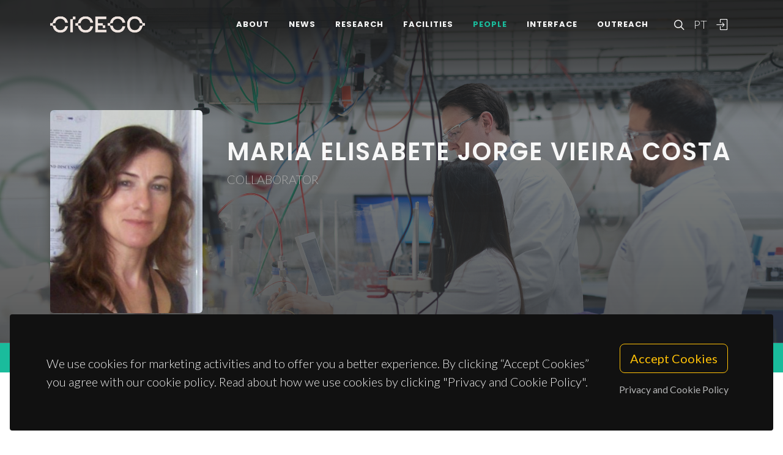

--- FILE ---
content_type: text/html; charset=UTF-8
request_url: https://www.ciceco.ua.pt/?tabela=pessoaldetail&menu=224&language=eng&user=455
body_size: 83104
content:
<!DOCTYPE html PUBLIC "-//W3C//DTD XHTML 1.0 Transitional//EN" "http://www.w3.org/TR/xhtml1/DTD/xhtml1-transitional.dtd">
<html lang="en" xmlns="http://www.w3.org/1999/xhtml">
<head>
	<meta http-equiv="X-UA-Compatible" content="IE=9">
	<meta content="text/html; charset=iso-8859-1" http-equiv="Content-Type"/>
	<title>CICECO » Maria Elisabete Jorge Vieira Costa</title>
	<meta name="keywords" content="CICECO, Aveiro Institute of Materials, research center, associated laboratory, materials science, nanotechnology, sustainable materials, circular economy, biomaterials, energy materials, photonic materials, nanocomposites, materials engineering, University of Aveiro"/>
	<meta name="description" content="Chemical synthesis of nano- and micro-sized powder particles (oxides or precursors, calcium fosfate) for advanced applications (electronic and biomedical applic"/>
	<meta name="author" content="CICECO"/>
	<meta name="publisher" content="CICECO"/>
	<meta property="og:title" content="CICECO » Maria Elisabete Jorge Vieira Costa"/>
	<meta property="og:type" content="profile"/>
	<meta property="article:author" content="CICECO"/>
	<meta property="article:publisher" content="CICECO"/>
	<meta property="og:url" content="https://www.ciceco.ua.pt/?tabela=pessoaldetail&menu=224&language=eng&user=455"/>
	<meta property="fb:app_id" content="1355710464528251"/>
	<link rel='image_src' href="https://www.ciceco.ua.pt/images/croped/47.image.jpg">
	<meta property="og:image" content="https://www.ciceco.ua.pt/images/croped/47.image.jpg"/>
	<meta property="og:site_name" content="CICECO"/>
	<meta property="og:description" content="Chemical synthesis of nano- and micro-sized powder particles (oxides or precursors, calcium fosfate) for advanced applications (electronic and biomedical applic"/>
	<meta property="twitter:card" content="summary_large_image">
	<meta property="twitter:url" content="https://www.ciceco.ua.pt/?tabela=pessoaldetail&menu=224&language=eng&user=455">
	<meta property="twitter:title" content="CICECO » Maria Elisabete Jorge Vieira Costa">
	<meta property="twitter:description" content="Chemical synthesis of nano- and micro-sized powder particles (oxides or precursors, calcium fosfate) for advanced applications (electronic and biomedical applic">
	<meta property="twitter:image" content="https://www.ciceco.ua.pt/images/croped/47.image.jpg">

    <link rel="apple-touch-icon" sizes="180x180" href="/images/_main/base/apple-touch-icon.png">
    <link rel="icon" type="image/png" sizes="32x32" href="/images/_main/base/favicon-32x32.png">
    <link rel="icon" type="image/png" sizes="16x16" href="/images/_main/base/favicon-16x16.png">
    <link rel="manifest" href="/images/_main/base/site.webmanifest">
    <link rel="mask-icon" href="/images/_main/base/safari-pinned-tab.svg" color="#201f25">
    <link rel="shortcut icon" href="/images/_main/base/favicon.ico">
    <meta name="msapplication-TileColor" content="#201f25">
    <meta name="msapplication-config" content="/images/_main/base/browserconfig.xml">
    <meta name="theme-color" content="#ffffff">

	<meta name="apple-mobile-web-app-title" content="CICECO"/>
	<meta name="application-name" content="CICECO"/>


	<link href="https://fonts.googleapis.com/css?family=Lato:300,400,400i,700|Poppins:300,400,500,600,700|PT+Serif:400,400i&display=swap" rel="stylesheet" type="text/css"/>
	<link rel="stylesheet" href="css/bootstrap.css" type="text/css"/>
	<link rel="stylesheet" href="style.css" type="text/css"/>
	<link rel="stylesheet" href="css/swiper.css" type="text/css"/>
	<link rel="stylesheet" href="css/dark.css" type="text/css"/>
	<link rel="stylesheet" href="css/font-icons.css" type="text/css"/>
	<link rel="stylesheet" href="css/animate.css" type="text/css"/>
	<link rel="stylesheet" href="css/magnific-popup.css" type="text/css"/>
	<link rel="stylesheet" href="css/components/radio-checkbox.css" type="text/css"/>
	<link rel="stylesheet" href="css/components/bs-select.css" type="text/css"/>
	<link rel="stylesheet" href="css/components/bs-datatable.css" type="text/css"/>
	<link rel="stylesheet" href="css/swiper.css" type="text/css"/>
	<link rel="stylesheet" href="css/custom.css" type="text/css"/>
	<meta name="viewport" content="width=device-width, initial-scale=1"/>
    <!-- Google tag (gtag.js) -->
<script async src="https://www.googletagmanager.com/gtag/js?id=G-C0D9P4XPSP"></script>
<script>
    window.dataLayer = window.dataLayer || [];
    function gtag(){dataLayer.push(arguments);}
    gtag('js', new Date());

    gtag('config', 'G-C0D9P4XPSP');
</script>


    
    
</head>

<body class="stretched page-transition" data-loader="2" data-animation-in="fadeIn" data-speed-in="800" data-animation-out="fadeOut" data-speed-out="400">
<div id="wrapper" class="clearfix">
    <header id="header" class="transparent-header dark header-size-custom" data-mobile-sticky="true">
	<div id="header-wrap">
		<div class="container">
			<div class="header-row">
				<div id="logo">
					<a href="?language=eng" class="standard-logo" data-dark-logo="images/logo-dark.png"><img src="images/logo.png" alt="CICECO Logo"></a>
					<a href="?language=eng" class="retina-logo" data-dark-logo="images/logo-dark@2x.png"><img src="images/logo@2x.png" alt="CICECO Logo"></a>
				</div>
				<div class="header-misc d-lg-flex">
					<div id="top-search" class="header-misc-icon">
						<a href="#" id="top-search-trigger"><i class="icon-line-search"></i><i class="icon-line-cross"></i></a>
					</div>

					<div id="language" class="header-misc-icon fw-light d-none d-sm-block">
                        <a href="?tabela=pessoaldetail&menu=224&language=pt&user=455"  id="top-language-trigger">PT</a>					</div>
					<div class="header-misc-icon d-none d-sm-block">
                        							<a href="?tabela=loginpage&language=eng"><i class="icon-line2-login"></i></a>
                            					</div>
				</div>


                <div id="primary-menu-trigger">
                    <svg class="svg-trigger" viewBox="0 0 100 100">
                        <path d="m 30,33 h 40 c 3.722839,0 7.5,3.126468 7.5,8.578427 0,5.451959 -2.727029,8.421573 -7.5,8.421573 h -20"></path>
                        <path d="m 30,50 h 40"></path>
                        <path d="m 70,67 h -40 c 0,0 -7.5,-0.802118 -7.5,-8.365747 0,-7.563629 7.5,-8.634253 7.5,-8.634253 h 20"></path>
                    </svg>
                </div>


				<!-- Primary Navigation ============================================= -->
				<nav class="primary-menu">
					<ul class="menu-container">
                        								<li class="menu-item ">
                                    										<a href="?tabela=geral&menu=196&language=eng" class="menu-link">About</a>
                                    									<ul class="sub-menu-container">
                                        											<li class="menu-item">
												<a class="menu-link  "  href="?menu=196&language=eng&tabela=geral">Overview</a>
											</li>
                                            											<li class="menu-item">
												<a class="menu-link  "  href="?menu=198&language=eng&tabela=geral">Organisational Structure</a>
											</li>
                                            											<li class="menu-item">
												<a class="menu-link  "  href="?menu=197&language=eng&tabela=geral">Facts and Figures</a>
											</li>
                                            											<li class="menu-item">
												<a class="menu-link  "  href="?menu=652&language=eng&tabela=geral">Institutional Identity</a>
											</li>
                                            											<li class="menu-item">
												<a class="menu-link  "  href="?menu=600&language=eng&tabela=geral">Join us</a>
											</li>
                                            											<li class="menu-item">
												<a class="menu-link  "  href="?menu=201&language=eng&tabela=geral">Contacts and Location</a>
											</li>
                                            									</ul>
								</li>
                                								<li class="menu-item ">
                                    										<a href="?tabela=noticias&menu=255&language=eng" class="menu-link">News</a>
                                    									<ul class="sub-menu-container">
                                        											<li class="menu-item">
												<a class="menu-link  "  href="?menu=255&language=eng&tabela=noticias">News and Events</a>
											</li>
                                            									</ul>
								</li>
                                								<li class="menu-item ">
                                    										<a href="?tabela=geral&menu=204&language=eng" class="menu-link">Research</a>
                                    									<ul class="sub-menu-container">
                                        											<li class="menu-item">
												<a class="menu-link  "  href="?menu=204&language=eng&tabela=geral">Overview</a>
											</li>
                                            											<li class="menu-item">
												<a class="menu-link  "  href="?menu=622&language=eng&tabela=geral">Spotlight</a>
											</li>
                                            											<li class="menu-item">
												<a class="menu-link  "  href="?menu=208&language=eng&tabela=projectos">Projects</a>
											</li>
                                            											<li class="menu-item">
												<a class="menu-link  "  href="?menu=211&language=eng&tabela=publications&type=J">Publications</a>
											</li>
                                            									</ul>
								</li>
                                								<li class="menu-item ">
                                    										<a href="?tabela=geral&menu=228&language=eng" class="menu-link">Facilities</a>
                                    									<ul class="sub-menu-container">
                                        											<li class="menu-item">
												<a class="menu-link  "  href="?menu=228&language=eng&tabela=geral">Overview</a>
											</li>
                                            											<li class="menu-item">
												<a class="menu-link  "  href="?menu=519&language=eng&tabela=geral">Core Facilities</a>
											</li>
                                            											<li class="menu-item">
												<a class="menu-link  "  href="?menu=640&language=eng&tabela=geral">Advanced Facilities</a>
											</li>
                                            									</ul>
								</li>
                                								<li class="menu-item current">
                                    										<a href="?tabela=membros&menu=219&language=eng" class="menu-link">People</a>
                                    									<ul class="sub-menu-container">
                                        											<li class="menu-item">
												<a class="menu-link  "  href="?menu=219&language=eng&tabela=membros">Mosaic</a>
											</li>
                                            											<li class="menu-item">
												<a class="menu-link  "  href="?menu=218&language=eng&tabela=membros">List</a>
											</li>
                                            											<li class="menu-item">
												<a class="menu-link  "  href="?menu=643&language=eng&tabela=geral">Honorary Members</a>
											</li>
                                            											<li class="menu-item">
												<a class="menu-link  "  href="?menu=665&language=eng&tabela=geral">Alumni</a>
											</li>
                                            									</ul>
								</li>
                                								<li class="menu-item ">
                                    										<a href="?tabela=geral&menu=233&language=eng" class="menu-link">Interface</a>
                                    									<ul class="sub-menu-container">
                                        											<li class="menu-item">
												<a class="menu-link  "  href="?menu=233&language=eng&tabela=geral">Overview</a>
											</li>
                                            											<li class="menu-item">
												<a class="menu-link  "  href="?menu=239&language=eng&tabela=patentes">Patents</a>
											</li>
                                            											<li class="menu-item">
												<a class="menu-link  "  href="?menu=244&language=eng&tabela=geral">Spin-off Companies</a>
											</li>
                                            									</ul>
								</li>
                                								<li class="menu-item ">
                                    										<a href="?tabela=geral&menu=659&language=eng" class="menu-link">Outreach</a>
                                    									<ul class="sub-menu-container">
                                        											<li class="menu-item">
												<a class="menu-link  "  href="?menu=659&language=eng&tabela=geral">Overview</a>
											</li>
                                            											<li class="menu-item">
												<a class="menu-link  "  href="?menu=252&language=eng&tabela=geral">Activities and Initiatives</a>
											</li>
                                            									</ul>
								</li>
                                
						<li class="menu-item d-block d-sm-none">
                            <a class="menu-link" href="?tabela=pessoaldetail&menu=224&language=pt&user=455"  id="top-language-trigger">Português</a>						</li>

						<li class="menu-item d-block d-sm-none">
                            	                            <a class="menu-link" href="?tabela=loginpage&language=eng"><div>
			                            Login			                            </i>
		                            </div></a>
													</li>

					</ul>
				</nav>
				<form class="top-search-form" action="http://www.google.com/search" method="get">
					<input type="hidden" name="q" value="site:https://www.ciceco.ua.pt/">
					<input type="text" name="q" class="form-control" value="" placeholder="
					Type &amp; Hit Enter..					" autocomplete="off">
				</form>
			</div>
		</div>
	</div>
	<div class="header-wrap-clone"></div>
</header>
    
<section id="page-title" class="page-title-parallax include-header dark pb-0 mb-0" style="background-image: linear-gradient(to bottom, rgba(30, 30, 30, 0.95) 10%, rgba(51, 51, 51, 0.6) 33%, rgba(51, 51, 51, 0.8) 80%), url(' images/_main/people/back4.jpg');  padding: 120px 0; " data-bottom-top="background-position:0px 300px;" data-top-bottom="background-position:0px -300px;">
	<div class="container clearfix">
		<div class="row gutter-40 col-mb-40 pt-0 mb-5">
			<div class="col-lg-9 col-md-8 profile-title-parallax order-md-last pt-md-3 pt-lg-3 pt-xl-5 pb-3 mt-0">
                					<div class="col-6 col-sm-6 col-lg-3 col-md-4 mt-0 mx-auto d-block d-md-none mb-3">
						<img src="images/croped/47.image.jpg" class="rounded w-100">
                        					</div>
                    				<h1 class="text-uppercase">Maria Elisabete Jorge Vieira Costa</h1>
				<span class="text-uppercase">Collaborator</span>
                			</div>
            				<div class="col-6 col-sm-6 col-lg-3 col-md-4 mt-0 mx-auto d-none d-md-block ">
					<img src="images/croped/47.image.jpg" class="rounded w-100">
                    				</div>
                		</div>
	</div>
</section>




<section id="content">
	<div id="page-menu">
		<div id="page-menu-wrap">
			<div class="container">
				<div class="page-menu-row">
					<div class="page-menu-title"></div>
					<nav class="page-menu-nav one-page-menu" data-offset="100">
						<ul class="page-menu-container">
                            									<li class="page-menu-item"><a href="#" data-href="#menu192" ><div>Scientific Interests</div></a></li>
                                    									<li class="page-menu-item"><a href="#" data-href="#menu193" ><div>Present projects</div></a></li>
                                    									<li class="page-menu-item"><a href="#" data-href="#menu194" ><div>Selected Publications (2008/2017)</div></a></li>
                                    									<li class="page-menu-item"><a href="#" data-href="#menu191" ><div>Short CV</div></a></li>
                                    								<li class="page-menu-item"><a href="#" data-href="#supervisions_section" ><div>Supervisions</div></a></li>
                                                            								<li class="page-menu-item"><a href="#" data-href="#projects_section" ><div>Projects</div></a></li>
                                
                            
								<li class="page-menu-item"><a href="#" data-href="#publications_section" ><div>Publications</div></a></li>
                                
                            
						</ul>
					</nav>
					<div id="page-menu-trigger"><i class="icon-reorder"></i></div>
				</div>
			</div>
		</div>
	</div>




	<div class="content-wrap">
		<div class="container clearfix">
			<div class="row gutter-40 col-mb-40">

				<div class="sidebar col-lg-3 pt-3">
					<div class="sidebar-widgets-wrap ">
						<div class="widget clearfix px-3">
							<h4 class="mb-1 mb-lg-3">Contact</h4>

							<ul class="iconlist mb-0">
								<li title="Email">
                                     <i class="icon-line-mail"></i>
										<a href="mailto:elisabete.costa@ua.pt" class="stretched-link">elisabete.costa@ua.pt</a> 								</li>
                                									<li title="Phone">
										<i class="icon-line-phone"></i><a href="tel:234 370 354" class="stretched-link">234 370 354</a>
									</li> 								<li title="Extension">
									<i class="icon-line-phone-forwarded"></i><a href="tel:22 921" class="stretched-link">22 921</a>
									</li>							</ul>
						</div>

						<div class="widget clearfix  px-3">
							<h4 class="mb-1 mb-lg-3">Department</h4>
							<ul class="iconlist mb-0">
                                									<li title="Department "><i class="icon-building1"></i>Materials and Ceramic Engineering</li> 									<li title="Room "><i class="icon-line-map-pin"></i>9.2.22</li> 
							</ul>
						</div>

                        
                        
							<div class="widget clearfix  px-3">
								<h4 class="mb-1 mb-lg-3">Research</h4>
								<ul class="iconlist mb-0">
                                                                        										<li title="Research Group "><i class="icon-line-users"></i>											<a href="http://www.ciceco.ua.pt/group2" class="stretched-link">G2 - Photonic, Electronic and Magnetic Materials<br></a>
										</li>                                     										<li title="Research Line "><i class="icon-line-layers"></i><br>											<a href="http://www.ciceco.ua.pt/line3" class="stretched-link">L1 - Digitization<br>L3 - Sustainability<br></a>
										</li> 

								</ul>
							</div>

                            
                        
							<div class="widget clearfix  px-3">
								<h4 class="mb-1 mb-lg-3">
                                    Links
								</h4>
								<div class="d-flex flex-wrap">

                                    
                                    										<div class="mb-1 me-1" title="ORCID">
											<a target="_blank" href="http://orcid.org/0000-0001-7803-6212">
												<img class="icon" src="images/_icons/ORCID_iD.svg"></a>
										</div>
                                                                            										<div class="mb-1 me-1" title="Scopus">
											<a target="_blank" href="https://www.scopus.com/authid/detail.uri?authorId=55357440000">
												<img class="icon" src="images/_icons/scopus_logo.png"></a>
										</div>
                                                                            										<div class="mb-1 me-1" title="Publons">
                                            											<a target="_blank" href="http://publons.com/a/1386749/">													<img class="icon" src="images/_icons/publons_logo.svg"></a>
										</div>
                                                                            										<div class="mb-1 me-1" title="Ciencia Vitae">
											<a target="_blank" href="https://www.cienciavitae.pt/portal/A915-04EB-8407">
												<img class="icon" src="images/_icons/cienciavitae_logo.svg"></a>
										</div>
                                        
                                                                        										<div class="mb-1 me-1" title="Research Gate">
											<a target="_blank" href="https://www.researchgate.net/profile/Maria_Costa9/">
												<img class="icon" src="images/_icons/researchgate_logo.svg"></a>
										</div>
                                                                                                                                                                                        
								</div>
							</div>
                                                
					</div>


					<div class="divider d-lg-block"></div>
				</div>
				<div class="postcontent order-lg-first col-lg-9">

					<div class="single-post mb-0">
						<div class="clearfix">

                                                        




		<div id="menu192" class="entry-content">
			<div class="mb-6 pt-3 ">
				<div class="heading-block border-bottom-0 mb-3">
                                        <h4>Scientific Interests</h4>				</div>
			<div>

                    <p class="MsoNormal" style="margin: 0cm 0cm 0pt;">Chemical synthesis of nano- and micro-sized powder particles (oxides or precursors, calcium fosfate) for advanced applications (electronic and biomedical applications).</p>
<p class="MsoNormal" style="margin: 0cm 0cm 0pt;"><br />Preparation and characterization of porous scaffolds (ceramic, polymer and composites) for tissue engineering.</p>
<p class="MsoNormal" style="margin: 0cm 0cm 0pt;"> </p>
<p class="MsoNormal" style="margin: 0cm 0cm 0pt;">Processing of nanostructured calcium phosphate particles for controlled drug delivery.<br /><br />Preparation and characterization of ferroelectric thin films using chemical solution deposition methods.</p>
<p class="MsoNormal" style="margin: 0cm 0cm 0pt;"> </p>
<p class="MsoNormal" style="margin: 0cm 0cm 0pt;">Semi-conductor oxide thick films for gas sensing<br /><br />Growth and characterization of ferroelectric single crystals.<br /><br />Preparation and characterization of piezo and ferroelectric bulk ceramics for high temperature transducers. <br /><br />Investigation of dielectric, piezoelectric and ferroelectric properties of materials.</p>				</div>
                

			</div>
		</div>

        
		<div id="menu193" class="entry-content">
			<div class="mb-6 pt-3 ">
				<div class="heading-block border-bottom-0 mb-3">
                                        <h4>Present projects</h4>				</div>
			<div>

                    <p class="MsoNormal" style="text-indent: -17.5pt; margin: 0cm 0cm 0pt 17.5pt; mso-list: l1 level1 lfo2;">·      1- Eucermat</p>
<p class="MsoNormal" style="text-indent: -17.5pt; margin: 0cm 0cm 0pt 17.5pt; mso-list: l1 level1 lfo2;">       (European Ceramics Materials) Strategic Partnership</p>
<p class="MsoNormal" style="margin: 0cm 0cm 0pt;"> </p>
<p class="MsoNormal" style="margin: 0cm 0cm 0pt;">       2-Proteus- Produtos e Tecnologias para o Sector do Eucalyptus Globulus (POCI-01-0247-    FEDER-017729).</p>
<p class="MsoNormal" style="margin: 0cm 0cm 0pt;"> </p>
<p class="MsoNormal" style="margin: 0cm 0cm 0pt;">       3-Newgen- COST Action MP 1301 – "New Generation Biomimetic and Customized Implants  for Bone Engineering" </p>
<p class="MsoNormal" style="line-height: 120%; text-indent: -18pt; margin: 0cm 0cm 0pt 18pt; mso-list: l0 level1 lfo1; tab-stops: 18.0pt;"> </p>
<p class="MsoNormal" style="line-height: 120%; text-indent: -18pt; margin: 0cm 0cm 0pt 18pt; mso-list: l0 level1 lfo1; tab-stops: 18.0pt;">       4-Revidry</p>				</div>
                

			</div>
		</div>

        
		<div id="menu194" class="entry-content">
			<div class="mb-6 pt-3 ">
				<div class="heading-block border-bottom-0 mb-3">
                                        <h4>Selected Publications (2008/2017)</h4>				</div>
			<div>

                    <p>C. Santos,  P. Gomes, J. A. Duarte,M.M. Almeida, <a title="Find more records by this author" href="http://apps.webofknowledge.com/OneClickSearch.do?product=UA&search_mode=OneClickSearch&excludeEventConfig=ExcludeIfFromFullRecPage&SID=V1ittZ2UyeD43QrGKov&field=AU&value=Almeida,%20MM">Almeida, MM</a>, M.E.V. Costa, M.H. Fernandes, Development of hydroxyapatite nanoparticles loaded with folic acid to induce osteoblastic differentiation, International Journal of Pharmaceutics, 516 (2017) 185-195.DOI: 10.1016/j.ijpharm.2016.11.035</p>
<p>  </p>
<p>A. Mahajan, R. Pinho<sub>,  </sub>M. Dolhen, M. E. V. Costa, P. M. Vilarinho, Unleashing the full sustainable potential of thick films of lead free Potassium Sodium Niobate (K<sub>0.5</sub>Na<sub>0.5</sub>NbO<sub>3</sub>) byaqueous Electrophoretic Deposition, <em>Langmuir</em> 32(2016) 5241−5249. DOI: 10.1021/acs.langmuir.6b00669A.</p>
<p>Rafiq, M. E. V Costa, P. M Vilarinho, Pairing high  piezoelectric coeficiente d33 with high Curie temperature, <em>ACS Applied Materials & Interfaces</em>, 8 (2016) 33755-33764  DOI: 10.1021/acsami.6b08199</p>
<p>M. Kamali, T. Gameiro, M.E. Costa, I. Capela, Anaerobic Digestion of Pulp and Paper Mill Wastes - An Overview of the Developments and Improvement Opportunities, <a href="http://www.journals.elsevier.com/ecotoxicology-and-environmental-safety/"><em>Chemical</em></a><em> Engineering Journal</em>, 298 (2016) 162–182. <a href="http://dx.doi.org/10.1016/j.cej.2016.03.119" target="doilink">DOI:10.1016/j.cej.2016.03.119</a></p>
<p> C. Santos, M. M. Almeida, M. E. Costa, Morphological Evolution of Hydroxyapatite Particles in the Presence of Different Citrate:Calcium Ratios, <em>Crystal Growth & Design,</em>15 (2015) 4417−4426. DOI: 10.1021/acs.cgd.5b00737</p>
<p> C. Santos, P. S. Gomes, M. M. Almeida, M.-G. Willinger, R.-P. Franke, M. H. Fernandes, M. E. V. Costa, Gold dotted hydroxyapatite nanoparticles as multifunctional platforms for medical applications, <em>RSC Advances</em>, 5(85),(2015)69184-69195.DOI: 10.1039/C5RA11978B</p>
<p>M. A. Rafiq, A. Tkach, M. E. V. Costa, P. M. Vilarinho, Defects and charge transport in Mn-doped K<sub>0.5</sub>Na<sub>0.5</sub>NbO<sub>3</sub> ceramics, <em>Physical Chemistry Chemical Physics</em>, 17 (2015) 24403-24411. DOI: 10.1039/C5CP02883C</p>
<p>Muhammad Asif Rafiq, Maria Elisabete Costa, <a href="http://pubs.acs.org/action/doSearch?ContribStored=Tkach%2C+A">Alexander Tkach</a> <strong>,</strong><strong> </strong>Paula Maria Vilarinho, Impedance analysis and conduction mechanisms of lead free potassium sodium niobate (KNN) single crystals and polycrystals: a comparison study, <em>Crystal Growth & Design, 15,1289−1294, 2015.</em> (DOI: 10.1039/C4RA11058G).</p>
<p>Morgane Dolhen, Amit Mahajan, Rui Pinho, M. Elisabete Costa, Gilles Trolliard, Paula M. Vilarinho, Sodium Potassium Niobate (K<sub>0.5</sub>Na<sub>0.5</sub>NbO<sub>3</sub>, KNN) thick films by Electrophoretic Deposition, <em>RCS Advances</em>, 5(6), (2015)4698-4706. <strong>DOI:</strong> 10.1039/c4ra11058g</p>
<p>J. Costa-Rodrigues, A. Silva, C. Santos, M. M. Almeida, M. E. V. Costa and M. H. Fernandes, Complex Effect of Hydroxyapatite Nanoparticles on the Differentiation and Functional Activity of Human Pre-Osteoclastic Cells, <em>Journal of Biomedical Nanotechnology</em>, 10 (2014) 1–11.<strong>DOI:</strong> 10.1166/jbn.2014.1873</p>
<p>A. Rafiq, P. Supancic, <strong>M.E.V. Costa</strong>, P. M. Vilarinho, M. Deluca, Precise determination of phonon constants in lead-free monoclinic (K0.5Na0.5)NbO3  single crystals , <em>Applied Physics Letters</em>, 104 (2014) 011902-1-2.</p>
<p>M. A. Rafiq,<strong>M. E. Costa</strong>,<sub>,</sub>P. M. Vilarinho , Establishing the domain structure of (K0.5Na0.5)NbO3 (KNN) single crystals by piezoforce-response microscopy, <em>Science of Advanced Materials</em>, 6 (2014).426-433.</p>
<p>C. Santos, P.S. Gomes, J.A. Duarte, R.P. Franke, M. M. Almeida, <strong>M. E. V. Costa</strong> and M.H. Fernandes, Relevance of the sterilization-induced effects on the properties of different hydroxyapatite nanoparticles and assessment of the osteoblastic cell response, Journal of the Royal Society Interface, 9 (2012) 3397-3410.</p>
<p>S. Jin, I.M.Miranda Salvado, <strong>M.E.V.Costa</strong>, Structure, dielectric and ferroelectric anisotropy of Sr<sub>2-x</sub>Ca<sub>x</sub>Bi<sub>4</sub>Ti<sub>5</sub>O<sub>18</sub> ceramics, Materials Research Bulletin, 46(2011) 432–437</p>
<p>S. <a href="http://apps.isiknowledge.com/OneClickSearch.do?product=UA&search_mode=OneClickSearch&db_id=&SID=X2GfnencjPDFLP5dMFF&field=AU&value=Zlotnik%20S&ut=000280471700018&pos=1">Zlotnik</a>, P.M. <a href="http://apps.isiknowledge.com/OneClickSearch.do?product=UA&search_mode=OneClickSearch&db_id=&SID=X2GfnencjPDFLP5dMFF&field=AU&value=Vilarinho%20PM&ut=000280471700018&pos=2">Vilarinho</a>, <strong>M.E.V. </strong><a href="http://apps.isiknowledge.com/OneClickSearch.do?product=UA&search_mode=OneClickSearch&db_id=&SID=X2GfnencjPDFLP5dMFF&field=AU&value=Costa%20MEV&ut=000280471700018&pos=3"><strong>Costa</strong></a>, J.A. <a href="http://apps.isiknowledge.com/OneClickSearch.do?product=UA&search_mode=OneClickSearch&db_id=&SID=X2GfnencjPDFLP5dMFF&field=AU&value=Moreira%20JA&ut=000280471700018&pos=4">Moreira,</a> A. <a href="http://apps.isiknowledge.com/OneClickSearch.do?product=UA&search_mode=OneClickSearch&db_id=&SID=X2GfnencjPDFLP5dMFF&field=AU&value=Almeida%20A&ut=000280471700018&pos=5">Almeida</a>, Growth of Incipient Ferroelectric KTaO3 Single Crystals by a Modified Self-Flux Solution Method, Crystal Growth & Design, 10 (2010) 3397-3404.</p>
<p>M. Martins, C.Santos, M.M.Almeida and <strong>M.E.V Costa</strong>, "Hydroxyapatite micro- and nanoparticles: nucleation and growth mechanisms in the presence of citrate species", J. Colloid and Interface Science, 318 (2008)210-216.</p>
<p>H. Amorín, A. L. Kholkin, <strong>M. E. V. Costa</strong>, "Templated Grain Growth of SrBi2Ta2O9 Ceramics: Mechanism of Texture Development", Materials Research Bulletin, 43(2008)1412-1419.</p>
<p><strong> </strong></p>
<p> </p>
<p> </p>
<p> </p>
<p> </p>
<p> </p>
<p> </p>
<p> </p>				</div>
                

			</div>
		</div>

        
		<div id="menu191" class="entry-content">
			<div class="mb-6 pt-3 ">
				<div class="heading-block border-bottom-0 mb-3">
                                        <h4>Short CV</h4>				</div>
			<div>

                    <p class="MsoNormal" style="MARGIN: 0cm 0cm 0pt">Since 1997: Professor Auxiliar, Department of Ceramic and Glass Engineering, U. Aveiro.</p>
<p class="MsoNormal" style="MARGIN: 0cm 0cm 0pt">1988-1997: Assistente, Department of Ceramic and Glass Engineering, U. Aveiro.</p>
<p class="MsoNormal" style="MARGIN: 0cm 0cm 0pt">1984-1988: Assistente Estagiária, Department of Ceramic and Glass Engineering, U. Aveiro.</p>
<p class="MsoNormal" style="MARGIN: 0cm 0cm 0pt">1980-1984: Assistente Estagiária, Department Chemical Engineering, U. Coimbra.</p>
<p class="MsoNormal" style="MARGIN: 0cm 0cm 0pt"> </p>				</div>
                

			</div>
		</div>

        


	<div class="entry-content pt-3 mb-3" id="supervisions_section">

        

		<div class="heading-block border-bottom-0 mb-3">
			<h4>
                Ongoing Supervisions				</h4>
		</div>


		<div class="owl-carousel team-carousel bottommargin carousel-widget" data-items-xs="2" data-items-sm="2" data-items-md="3" data-items-xl="4" data-margin="30" data-pagi="false" data-autoplay="5000" data-rewind="true">

				                <div class="oc-item">
		                <div class="team">
			                <div class="team-image">
				                <a href="?tabela=pessoaldetail&menu=221&language=eng&user=4785">
					                						                <img src="images/croped/foto_salvador_rea.jpeg" >
                                        				                </a>
			                </div>
			                <div class="portfolio-desc text-center pb-0">
				                <h4><a href="?tabela=pessoaldetail&menu=221&language=eng&user=4785" class="stretched-link">Salvador Oliver Rea López</a></h4><span><small>PhD Student</small></span>
			                </div>
		                </div>
	                </div>
	                		</div>
	</div>
    

	<div class="entry-content pt-3 mb-6" id="projects_section">
		<!--      
			<div class="edit-flash mb-2">
				<input class="bt-switch" type="checkbox" checked data-on-text="<i class='icon-line-eye'></i>" data-off-text="<i class='icon-line-eye-off'></i>" data-on-color="info2" checked>
			</div>
            -->

		<div class="heading-block border-bottom-0 mb-3">
			<h4 class="mb-2">
                Projects			</h4>
		</div>

		<div class="tabs clearfix mb-5" id="tab-3">

			<div class="grid-filter-wrap ">
				<ul class="grid-filter_alt clearfix  mb-0 p-0">
					<li><a href="#tabs-activeproject">
                            Ongoing						</a>
					</li>
					<li><a href="#tabs-inactiveproject">
                            Completed						</a>
					</li>
				</ul>
			</div>

			<div class="tab-container">

				<div class="tab-content clearfix" id="tabs-activeproject">
					<div class="list-group list-group-flush">

                        					</div>
				</div>




				<div class="tab-content clearfix" id="tabs-inactiveproject">
					<div class="list-group list-group-flush">
                        		                        <a href="?tabela=projectosdetail&menu=208&language=eng&projectid=1324" class="list-group-item list-group-item-action">

	                        <div class="row">
		                        <div class="col">
                                    				                        <h4 class="mb-2">Additive Manufacturing for Smart Plastics (AM4SP)</h4>
                                        		                        </div>
                                	                        </div>

	                        <div class="row">
                                		                        <div class="col">
			                        <h5 class="mb-1">
				                        <span class="badge bg-secondary me-1 mb-1">Partner</span><span class="badge bg-secondary mb-1">Industry National</span>
			                        </h5>
			                        <small class="fw-light">The AM4SP project aims to plan, develop, demonstrate and validate a set of innovative and disruptive solutions conducive to obtaining an intelligent door panel, integrating customized components, and with ability to match the new demands of the automotive industry, using, from a technological point of view, AM technologies and, from the point of...</small>
		                        </div>
	                        </div>


                              </a>
                            		                        <a href="?tabela=projectosdetail&menu=208&language=eng&projectid=7" class="list-group-item list-group-item-action">

	                        <div class="row">
		                        <div class="col">
                                    				                        <h4 class="mb-2">Advanced nanostructured thermoelectric oxides for energy harvesting  - OxiTEEG (Programa Pessoa FCT/CAMPUSFRANCE)</h4>
                                        		                        </div>
                                	                        </div>

	                        <div class="row">
                                		                        <div class="col">
			                        <h5 class="mb-1">
				                        <span class="badge bg-secondary me-1 mb-1">Coordinator</span><span class="badge bg-secondary mb-1">Fundação para a Ciência e a Tecnologia</span>
			                        </h5>
			                        <small class="fw-light"></small>
		                        </div>
	                        </div>


                              </a>
                            		                        <a href="?tabela=projectosdetail&menu=208&language=eng&projectid=19" class="list-group-item list-group-item-action">

	                        <div class="row">
		                        <div class="col">
                                    				                        <h4 class="mb-2">Bi-layered perovskites for piezoelectric and memory applications (POCTI/CTM/35444/1999)</h4>
                                        		                        </div>
                                	                        </div>

	                        <div class="row">
                                		                        <div class="col">
			                        <h5 class="mb-1">
				                        <span class="badge bg-secondary me-1 mb-1">Coordinator</span><span class="badge bg-secondary mb-1">Fundação para a Ciência e a Tecnologia</span>
			                        </h5>
			                        <small class="fw-light">piezoelectrics sensors and actuators non-volatile memory fatigue </small>
		                        </div>
	                        </div>


                              </a>
                            		                        <a href="?tabela=projectosdetail&menu=208&language=eng&projectid=179" class="list-group-item list-group-item-action">

	                        <div class="row">
		                        <div class="col">
                                    				                        <h4 class="mb-2">Criando Vínculos e Abordagens Inovadoras para Promover o Ensino e a Aprendizagem dos Materiais - LINKINMAT (Projeto Ciencia Viva LINKINMAT)</h4>
                                        		                        </div>
                                	                        </div>

	                        <div class="row">
                                		                        <div class="col">
			                        <h5 class="mb-1">
				                        <span class="badge bg-secondary me-1 mb-1">Partner</span><span class="badge bg-secondary mb-1">Other National</span>
			                        </h5>
			                        <small class="fw-light">Projeto que visa criar uma geminação entre uma escola de Aveiro e a Universidade de Aveiro para criação de uma rede temática e desenvolvimento de atividades de ensino experimental, partilha de recursos e realização de ações de divulgação com vista a criar o gosto pelas ciências exatas e a engenharia. Estão previstas oficinas, cursos de formação ...</small>
		                        </div>
	                        </div>


                              </a>
                            		                        <a href="?tabela=projectosdetail&menu=208&language=eng&projectid=1101" class="list-group-item list-group-item-action">

	                        <div class="row">
		                        <div class="col">
                                    				                        <h4 class="mb-2">Desenvolvimento Sustentável de porcelânico técnico por via seca (ReviDry)</h4>
                                        		                        </div>
                                	                        </div>

	                        <div class="row">
                                		                        <div class="col">
			                        <h5 class="mb-1">
				                        <span class="badge bg-secondary me-1 mb-1">Partner</span><span class="badge bg-secondary mb-1">Industry National</span>
			                        </h5>
			                        <small class="fw-light">Desenvolver um novo processo de produção de pavimento e revestimento cerâmico em grés porcelânico, recorrendo ao método de preparação de pasta por via seca, tornando o processo ambientalmente mais sustentável é o objetivo deste projeto promovido pela Revigrés com o apoio do COMPETE 2020.</small>
		                        </div>
	                        </div>


                              </a>
                            		                        <a href="?tabela=projectosdetail&menu=208&language=eng&projectid=207" class="list-group-item list-group-item-action">

	                        <div class="row">
		                        <div class="col">
                                    				                        <h4 class="mb-2">Development of novel lead-free materials for piezoelectric energy harvesting (PTDC/CTM-CER/115085/2009)</h4>
                                        		                        </div>
                                	                        </div>

	                        <div class="row">
                                		                        <div class="col">
			                        <h5 class="mb-1">
				                        <span class="badge bg-secondary me-1 mb-1">Partner</span><span class="badge bg-secondary mb-1">Fundação para a Ciência e a Tecnologia</span>
			                        </h5>
			                        <small class="fw-light">piezoelectricity energy harvesting lead-free ceramics </small>
		                        </div>
	                        </div>


                              </a>
                            		                        <a href="?tabela=projectosdetail&menu=208&language=eng&projectid=1387" class="list-group-item list-group-item-action">

	                        <div class="row">
		                        <div class="col">
                                    				                        <h4 class="mb-2">Electric-Field Engineered Lattice Distortions (E-FiELD) for optoelectronic devices (E-FiELD)</h4>
                                        		                        </div>
                                	                        </div>

	                        <div class="row">
                                		                        <div class="col">
			                        <h5 class="mb-1">
				                        <span class="badge bg-secondary me-1 mb-1">Partner</span><span class="badge bg-secondary mb-1">Fundação para a Ciência e a Tecnologia</span>
			                        </h5>
			                        <small class="fw-light">strain-engineering    strongly correlated electron systems    charge and orbital orderings    electric-field tunable optoelectronic devices </small>
		                        </div>
	                        </div>


                              </a>
                            		                        <a href="?tabela=projectosdetail&menu=208&language=eng&projectid=592" class="list-group-item list-group-item-action">

	                        <div class="row">
		                        <div class="col">
                                    				                        <h4 class="mb-2">EUropean CERamic MATerials (EUCERMAT)</h4>
                                        		                        </div>
                                	                        </div>

	                        <div class="row">
                                		                        <div class="col">
			                        <h5 class="mb-1">
				                        <span class="badge bg-secondary me-1 mb-1">Partner</span><span class="badge bg-secondary mb-1">European Comission</span>
			                        </h5>
			                        <small class="fw-light">The European Ceramic Materials (EUCERMAT) project presents a three years programme aiming at creating blended mobility in Europe for students involved in a strategic partnership programme. Such programme implies a network of industrials functioning in close synergy with four universities (Universities of Darmstadt in Deutschland, Limerick in Ire...</small>
		                        </div>
	                        </div>


                              </a>
                            		                        <a href="?tabela=projectosdetail&menu=208&language=eng&projectid=414" class="list-group-item list-group-item-action">

	                        <div class="row">
		                        <div class="col">
                                    				                        <h4 class="mb-2">NEWGEN - New Generation Biomimetic and Customized Implants for Bone Engineering (NEWGEN)</h4>
                                        		                        </div>
                                	                        </div>

	                        <div class="row">
                                		                        <div class="col">
			                        <h5 class="mb-1">
				                        <span class="badge bg-secondary me-1 mb-1">Local Coordinator</span><span class="badge bg-secondary mb-1">European Comission</span>
			                        </h5>
			                        <small class="fw-light">This COST Action, NEWGEN, aims at creating the seed for the European research and industry collaboration, combining basic knowledge from academic laboratories, R&D centres, medical units from hospitals, and a significant number of companies.With a predicted ageing population and increasing expectations regarding quality o...</small>
		                        </div>
	                        </div>


                              </a>
                            		                        <a href="?tabela=projectosdetail&menu=208&language=eng&projectid=13" class="list-group-item list-group-item-action">

	                        <div class="row">
		                        <div class="col">
                                    				                        <h4 class="mb-2">Novel Aurivillus oxides for microelectronic applications (PTDC/CTM/71643/2006)</h4>
                                        		                        </div>
                                	                        </div>

	                        <div class="row">
                                		                        <div class="col">
			                        <h5 class="mb-1">
				                        <span class="badge bg-secondary me-1 mb-1">Coordinator</span><span class="badge bg-secondary mb-1">Fundação para a Ciência e a Tecnologia</span>
			                        </h5>
			                        <small class="fw-light">Aurivillius oxides filmes finos sol-gel RF sputtering </small>
		                        </div>
	                        </div>


                              </a>
                            		                        <a href="?tabela=projectosdetail&menu=208&language=eng&projectid=11" class="list-group-item list-group-item-action">

	                        <div class="row">
		                        <div class="col">
                                    				                        <h4 class="mb-2">Origin of polar state in relaxors via Scanning Probe Microscopy (PTDC/FIS/81442/2006)</h4>
                                        		                        </div>
                                	                        </div>

	                        <div class="row">
                                		                        <div class="col">
			                        <h5 class="mb-1">
				                        <span class="badge bg-secondary me-1 mb-1">Partner</span><span class="badge bg-secondary mb-1">Fundação para a Ciência e a Tecnologia</span>
			                        </h5>
			                        <small class="fw-light">Relaxores Ferroeléctricos Microscopia da Sonda de Varrimento Nanotecnologia </small>
		                        </div>
	                        </div>


                              </a>
                            		                        <a href="?tabela=projectosdetail&menu=208&language=eng&projectid=308" class="list-group-item list-group-item-action">

	                        <div class="row">
		                        <div class="col">
                                    				                        <h4 class="mb-2">PrintCer3D - Fabrico rápido de produtos em porcelanas por impressão tridimensional (PrintCer3D)</h4>
                                        		                        </div>
                                	                        </div>

	                        <div class="row">
                                		                        <div class="col">
			                        <h5 class="mb-1">
				                        <span class="badge bg-secondary me-1 mb-1">Partner</span><span class="badge bg-secondary mb-1">Industry National</span>
			                        </h5>
			                        <small class="fw-light">O projeto PrintCer3D tem como objetivo principal a exploração da impressão tridimensional (3D) como tecnologia alternativa para o fabrico rápido de produtos em porcelana, com vista à redução drástica do tempo de manufatura e, assim, permitir melhores respostas às necessidades do mercado, angariar novos mercados e desenvolver novas funcionalidade...</small>
		                        </div>
	                        </div>


                              </a>
                            		                        <a href="?tabela=projectosdetail&menu=208&language=eng&projectid=556" class="list-group-item list-group-item-action">

	                        <div class="row">
		                        <div class="col">
                                    				                        <h4 class="mb-2">Products and technologies for the Eucalyptus globulus sector (PROTEUS)</h4>
                                        		                        </div>
                                	                        </div>

	                        <div class="row">
                                		                        <div class="col">
			                        <h5 class="mb-1">
				                        <span class="badge bg-secondary me-1 mb-1">Partner</span><span class="badge bg-secondary mb-1">Industry National</span>
			                        </h5>
			                        <small class="fw-light">The PROTEUS project aims at the development of new products, alternative raw materials and technologies associated with the valorization of by-products arising from the pulp production activity and the perspective of circular economy. The byproducts considered in PROTEUS are dregs, grits, fly ash and sludge (biological and lime), as well as spec...</small>
		                        </div>
	                        </div>


                              </a>
                            		                        <a href="?tabela=projectosdetail&menu=208&language=eng&projectid=667" class="list-group-item list-group-item-action">

	                        <div class="row">
		                        <div class="col">
                                    				                        <h4 class="mb-2">SGH : Smart Green Homes (Smart Green Homes)</h4>
                                        		                        </div>
                                	                        </div>

	                        <div class="row">
                                		                        <div class="col">
			                        <h5 class="mb-1">
				                        <span class="badge bg-secondary me-1 mb-1">Partner</span><span class="badge bg-secondary mb-1">Industry National</span>
			                        </h5>
			                        <small class="fw-light">The Smart Green Homes (SGH) Project aims to develop integrated product and technology solutions for the households, raising standards of comfort, safety and user satisfaction to a new level and, at the same time, to respond to the problems of sustainability of the Planet, increasing the energy efficiency and reducing the emission of gaseous poll...</small>
		                        </div>
	                        </div>


                              </a>
                            		                        <a href="?tabela=projectosdetail&menu=208&language=eng&projectid=223" class="list-group-item list-group-item-action">

	                        <div class="row">
		                        <div class="col">
                                    				                        <h4 class="mb-2">Statics and dynamics if hight polarizable ultra-thin films and nano-layered superlattices (PTDC/CTM/64805/2006)</h4>
                                        		                        </div>
                                	                        </div>

	                        <div class="row">
                                		                        <div class="col">
			                        <h5 class="mb-1">
				                        <span class="badge bg-secondary me-1 mb-1">Partner</span><span class="badge bg-secondary mb-1">Fundação para a Ciência e a Tecnologia</span>
			                        </h5>
			                        <small class="fw-light">Filmes finos dieléctricos Superredes em multicamadas nanométricas Estruturas desordenadas e relaxadoras Propriedades dieléctricas e vibracionais </small>
		                        </div>
	                        </div>


                              </a>
                            					</div>


				</div>
			</div>
		</div>
	</div>

    



	<div class="entry-content pt-3 mb-6" id="publications_section">
        

		<div class="heading-block border-bottom-0 mb-3">
			<h4 class="mb-2">
                Publications			</h4>
		</div>

		<div class="tabs clearfix mb-5" id="tab-3">
			<div class="grid-filter-wrap ">
				<ul class="grid-filter_alt clearfix  mb-0 p-0">


                    						<li><a href="#tabs-papers">Journal Articles (98)</a></li>
                                            						<li><a href="#tabs-books">Books (1)</a></li>
                        
                    						<li><a href="#tabs-bookchapters">Book Chapters (4)</a></li>
                        
                    						<li><a href="#tabs-meetingabs">Meeting Abstract (1)</a></li>
                        

                    
                    				</ul>
			</div>

			<div class="tab-container">
				<div class="tab-content clearfix" id="tabs-papers">
                    					<div class="list-group list-group-flush ">
                        


                          <a href="?tabela=publicationdetail&menu=212&language=eng&id=33842" class="list-group-item list-group-item-action">	<div class="row">
		<div class="col">
            				<h4 class="mb-2">
                    Exploring the roles of ascorbic acid/L-cysteine in boosted carbamazepine degradation by biochar-CuFe<sub>2</sub>O<sub>4</sub>/Fe<sub>2</sub>O<sub>3</sub>/CuO/peroxymonosulfate: Taguchi optimization and mechanistic studies				</h4>
                		</div>
        	</div>


	<div class="row">

        		<div class="col">

			<p class="fw-light mb-0">

                
				<small>
                    Xue, YT; Kamali, M; Askari, N; Costa, MEV; Appels, L; Dewil, R
				</small>
				<br>


				<small>
                    2024, JOURNAL OF ENVIRONMENTAL CHEMICAL ENGINEERING, 12, 3.				</small>

                					<br>
					<small>
						ISBN:
                        2213-3437
					</small>

                    
			</
			>
		</div>


	</div>


      </a>  <a href="?tabela=publicationdetail&menu=212&language=eng&id=33878" class="list-group-item list-group-item-action">	<div class="row">
		<div class="col">
            				<h4 class="mb-2">
                    Exploring the low temperature fabrication and properties of barium strontium titanate tunable dielectric ceramics				</h4>
                		</div>
        	</div>


	<div class="row">

        		<div class="col">

			<p class="fw-light mb-0">

                
				<small>
                    Ribeiro, C; Tkach, A; Costa, ME; Vilarinho, PM
				</small>
				<br>


				<small>
                    2024, JOURNAL OF THE EUROPEAN CERAMIC SOCIETY, 44, 8, 4985-4991.				</small>

                					<br>
					<small>
						ISBN:
                        1873-619X
					</small>

                    
			</
			>
		</div>


	</div>


      </a>  <a href="?tabela=publicationdetail&menu=212&language=eng&id=33953" class="list-group-item list-group-item-action">	<div class="row">
		<div class="col">
            				<h4 class="mb-2">
                    Activation of peracetic acid by a magnetic biochar-ferrospinel AFe<sub>2</sub>O<sub>4</sub> (A = Cu, Co, or Mn) nanocomposite for the degradation of carbamazepine- A comparative and mechanistic study				</h4>
                		</div>
        	</div>


	<div class="row">

        		<div class="col">

			<p class="fw-light mb-0">

                
				<small>
                    Xue, YT; Kamali, M; Kakavandi, B; Costa, MEV; Thompson, IP; Huang, W; Appels, L; Dewil, R
				</small>
				<br>


				<small>
                    2024, CHEMICAL ENGINEERING JOURNAL, 490.				</small>

                					<br>
					<small>
						ISBN:
                        1873-3212
					</small>

                    
			</
			>
		</div>


	</div>


      </a>  <a href="?tabela=publicationdetail&menu=212&language=eng&id=34169" class="list-group-item list-group-item-action">	<div class="row">
		<div class="col">
            				<h4 class="mb-2">
                    Flash sintering of tunable dielectric Ba0.6Sr0.4TiO3 electroceramics				</h4>
                		</div>
        	</div>


	<div class="row">

        		<div class="col">

			<p class="fw-light mb-0">

                
				<small>
                    Ribeiro, C; Tkach, A; Zorro, F; Ferreira, P; Costa, ME; Vilarinho, PM
				</small>
				<br>


				<small>
                    2024, JOURNAL OF THE EUROPEAN CERAMIC SOCIETY, 44, 15.				</small>

                					<br>
					<small>
						ISBN:
                        1873-619X
					</small>

                    
			</
			>
		</div>


	</div>


      </a>  <a href="?tabela=publicationdetail&menu=212&language=eng&id=34499" class="list-group-item list-group-item-action">	<div class="row">
		<div class="col">
            				<h4 class="mb-2">
                    Activation of peroxymonosulfate by Fe,N co-doped walnut shell biochar for the degradation of sulfamethoxazole: Performance and mechanisms				</h4>
                		</div>
        	</div>


	<div class="row">

        		<div class="col">

			<p class="fw-light mb-0">

                
				<small>
                    Xue, YT; Kamali, M; Costa, MEV; Thompson, IP; Huang, W; Rossi, B; Appels, L; Dewil, R
				</small>
				<br>


				<small>
                    2024, ENVIRONMENTAL POLLUTION, 355.				</small>

                					<br>
					<small>
						ISBN:
                        1873-6424
					</small>

                    
			</
			>
		</div>


	</div>


      </a>  <a href="?tabela=publicationdetail&menu=212&language=eng&id=31996" class="list-group-item list-group-item-action">	<div class="row">
		<div class="col">
            				<h4 class="mb-2">
                    Low-temperature solution processing route for potassium sodium niobate (KNN) thin films				</h4>
                		</div>
        	</div>


	<div class="row">

        		<div class="col">

			<p class="fw-light mb-0">

                
				<small>
                    Pinho, R; Bretos, I; Jimenez, R; Calzada, ML; Hortigüela, MJ; Otero-Irurueta, G; Ivanov, M; Tkach, A; Costa, ME; Vilarinho, PM
				</small>
				<br>


				<small>
                    2023, JOURNAL OF THE EUROPEAN CERAMIC SOCIETY, 43, 11, 4740-4747.				</small>

                
			</
			>
		</div>


	</div>


      </a>  <a href="?tabela=publicationdetail&menu=212&language=eng&id=29183" class="list-group-item list-group-item-action">	<div class="row">
		<div class="col">
            				<h4 class="mb-2">
                    FLASH sintering of porcelain stoneware: Effect of composition modifications				</h4>
                		</div>
        	</div>


	<div class="row">

        		<div class="col">

			<p class="fw-light mb-0">

                
				<small>
                    Ribeiro, C; Figueiredo, L; Serrazina, R; Almeida, JC; Salgado, J; Santos, R; Jorge, H; Serra, A; Marcos, P; Costa, ME; Vilarinho, PM; Senos, AM
				</small>
				<br>


				<small>
                    2023, JOURNAL OF THE EUROPEAN CERAMIC SOCIETY, 43, 9, 4189-4197.				</small>

                
			</
			>
		</div>


	</div>


      </a>  <a href="?tabela=publicationdetail&menu=212&language=eng&id=32155" class="list-group-item list-group-item-action">	<div class="row">
		<div class="col">
            				<h4 class="mb-2">
                    Stress induced effects on piezoelectric polycrystalline potassium sodium niobate thin films				</h4>
                		</div>
        	</div>


	<div class="row">

        		<div class="col">

			<p class="fw-light mb-0">

                
				<small>
                    Pinho, R; Vilarinho, R; Moreira, JA; Zorro, F; Ferreira, P; Ivanov, M; Tkach, A; Costa, ME; Vilarinho, PM
				</small>
				<br>


				<small>
                    2023, JOURNAL OF MATERIALS CHEMISTRY C, 11, 23, 7758-7771.				</small>

                
			</
			>
		</div>


	</div>


      </a>  <a href="?tabela=publicationdetail&menu=212&language=eng&id=32167" class="list-group-item list-group-item-action">	<div class="row">
		<div class="col">
            				<h4 class="mb-2">
                    Sustainability insights into the synthesis of engineered nanomaterials-Problem formulation and considerations				</h4>
                		</div>
        	</div>


	<div class="row">

        		<div class="col">

			<p class="fw-light mb-0">

                
				<small>
                    Khalaj, M; Kamali, M; Aminabhavi, TM; Costa, MEV; Dewil, R; Appels, L; Capela, I
				</small>
				<br>


				<small>
                    2023, ENVIRONMENTAL RESEARCH, 220.				</small>

                
			</
			>
		</div>


	</div>


      </a>  <a href="?tabela=publicationdetail&menu=212&language=eng&id=32206" class="list-group-item list-group-item-action">	<div class="row">
		<div class="col">
            				<h4 class="mb-2">
                    A walnut shell biochar-nano zero-valent iron composite membrane for the degradation of carbamazepine via persulfate activation				</h4>
                		</div>
        	</div>


	<div class="row">

        		<div class="col">

			<p class="fw-light mb-0">

                
				<small>
                    Xue, YT; Kamali, M; Liyakat, A; Bruggeman, M; Muhammad, Z; Rossi, B; Costa, MEV; Appels, L; Dewil, R
				</small>
				<br>


				<small>
                    2023, SCIENCE OF THE TOTAL ENVIRONMENT, 899.				</small>

                
			</
			>
		</div>


	</div>


      </a>					</div>

                    <div><ul class="pagination justify-content-center mt-5"><li class="page-item disabled"><a class="page-link" aria-label="Previous"><span aria-hidden="true">&laquo;</span></a></li><li class="page-item disabled"><a class="page-link" aria-label="Previous">Previous</a></li><li class="page-item active"><a class="page-link">1</a></li><li class="page-item"><a class="page-link" href="index.php?menu=224&type=J&language=eng&tabela=pessoaldetail&user=455&page=2#tab_pub_1">2</a></li><li class="page-item"><a class="page-link" href="index.php?menu=224&type=J&language=eng&tabela=pessoaldetail&user=455&page=3#tab_pub_1">3</a></li><li class="page-item"><a class="page-link" href="index.php?menu=224&type=J&language=eng&tabela=pessoaldetail&user=455&page=4#tab_pub_1">4</a></li><li class="page-item"><a class="page-link" href="index.php?menu=224&type=J&language=eng&tabela=pessoaldetail&user=455&page=5#tab_pub_1">5</a></li><li class="page-item" ><a class="page-link" href="index.php?menu=224&type=J&language=eng&tabela=pessoaldetail&user=455&page=2#tab_pub_1">Next</a></li><li class="page-item"><a class="page-link" aria-label="End" href="index.php?menu=224&type=J&language=eng&tabela=pessoaldetail&user=455&page=10#tab_pub_1"><span aria-hidden="true">&raquo;</span></a></li></ul></div>
				</div>

				<div class="tab-content clearfix" id="tabs-books">
                    					<div class="list-group list-group-flush ">
                          <a href="?tabela=publicationdetail&menu=213&language=eng&id=32716" class="list-group-item list-group-item-action">	<div class="row">
		<div class="col">
            				<h4 class="mb-2">
                    Advanced Wastewater Treatment Technologies for the Removal of Pharmaceutically Active Compounds 				</h4>
                		</div>
        	</div>


	<div class="row">

        			<div class="col-xl-1 col-lg-2 col-md-3 col-sm-4 d-none d-sm-block">
				<img src="images/miniaturas/978_3_031_20806_5.jpg"/></div> 		<div class="col">

			<p class="fw-light mb-0">

                
				<small>
                    M. Kamali, T.M. Aminabhavi, M.E.V. Costa, S. Islam, L. Appels, R. Dewil 
				</small>
				<br>


				<small>
                    2023, Springer.				</small>

                					<br>
					<small>
						ISBN:
                        978-3-031-20806-5
					</small>

                    
			</
			>
		</div>


	</div>


      </a>					</div>
				</div>

				<div class="tab-content clearfix" id="tabs-bookchapters">
                    					<div class="list-group list-group-flush ">
                          <a href="?tabela=publicationdetail&menu=214&language=eng&id=20455" class="list-group-item list-group-item-action">	<div class="row">
		<div class="col">
            				<h4 class="mb-2">
                    Strain effect on the properties of polar dielectric thin films				</h4>
                		</div>
        	</div>


	<div class="row">

        			<div class="col-xl-1 col-lg-2 col-md-3 col-sm-4 d-none d-sm-block">
				<img src="images/miniaturas/978_981_13_6133_3.jpg"/></div> 		<div class="col">

			<p class="fw-light mb-0">

                <small>In Alexander Pogrebnjak and Valentin Novosad (Eds.), Advances in Thin Films, Nanostructured Materials, and Coatings</small><br>
				<small>
                    Tkach, A;  Okhay, O;  Santos, A;  Zlotnik, S;  Serrazina, R;  Vilarinho, PM;  Costa, ME
				</small>
				<br>


				<small>
                    2019, 331-342, Springer Nature Singapore Pte Ltd.				</small>

                					<br>
					<small>
						ISBN:
                        978-981-13-6132-6
					</small>

                    
			</
			>
		</div>


	</div>


      </a>  <a href="?tabela=publicationdetail&menu=214&language=eng&id=21638" class="list-group-item list-group-item-action">	<div class="row">
		<div class="col">
            				<h4 class="mb-2">
                    Enhancement of thermoelectric performance in SrTiO3-based ceramics by processing conditions				</h4>
                		</div>
        	</div>


	<div class="row">

        			<div class="col-xl-1 col-lg-2 col-md-3 col-sm-4 d-none d-sm-block">
				<img src="images/miniaturas/111strontium_titanate_cover.gif"/></div> 		<div class="col">

			<p class="fw-light mb-0">

                <small>In Alexander Tkach and Paula Vilarinho (Eds.), Strontium Titanate: Synthesis, Properties and Uses</small><br>
				<small>
                    Tkach, A; Resende, J; Diaz-Chao, P; Guilmeau, E; Costa, ME; Vilarinho, PM
				</small>
				<br>


				<small>
                    2019, 297-322, New York, Nova Science Publishers, Inc.				</small>

                					<br>
					<small>
						ISBN:
                        978-1-53615-437-5
					</small>

                    
			</
			>
		</div>


	</div>


      </a>  <a href="?tabela=publicationdetail&menu=214&language=eng&id=21598" class="list-group-item list-group-item-action">	<div class="row">
		<div class="col">
            				<h4 class="mb-2">
                    Ultrasonic Synthesis of Zero Valent Iron Nanoparticles for the Efficient Discoloration of Aqueous Solutions Containing Methylene Blue Dye				</h4>
                		</div>
        	</div>


	<div class="row">

        			<div class="col-xl-1 col-lg-2 col-md-3 col-sm-4 d-none d-sm-block">
				<img src="images/miniaturas/9781119459804.cover.gif"/></div> 		<div class="col">

			<p class="fw-light mb-0">

                <small>In Shahid ul&#8208;Islam, B.S. Butola  (Eds.), Nanomaterials in the Wet Processing of Textiles</small><br>
				<small>
                    Kamali, M. , Kamali, M. , Capela, I. and Costa, M. E.
				</small>
				<br>


				<small>
                    2018, 261-284, Wiley&#8208;VCH Verlag.				</small>

                					<br>
					<small>
						ISBN:
                        9781119459804
					</small>

                    
			</
			>
		</div>


	</div>


      </a>  <a href="?tabela=publicationdetail&menu=214&language=eng&id=18036" class="list-group-item list-group-item-action">	<div class="row">
		<div class="col">
            				<h4 class="mb-2">
                    Nitrate Removal and Nitrogen Sequestration from Polluted Waters Using Zero&#8208;Valent Iron Nanoparticles Synthesized under Ultrasonic Irradiation				</h4>
                		</div>
        	</div>


	<div class="row">

        			<div class="col-xl-1 col-lg-2 col-md-3 col-sm-4 d-none d-sm-block">
				<img src="images/miniaturas/1119407761.jpg"/></div> 		<div class="col">

			<p class="fw-light mb-0">

                <small>In Shahid-ul-Islam (Eds.), Advanced Materials for Wastewater Treatment</small><br>
				<small>
                    Mohammadreza Kamali, Maria Elisabete Costa, Isabel Capela
				</small>
				<br>


				<small>
                    2017, 479-505, USA, John Wiley & Sons.				</small>

                					<br>
					<small>
						ISBN:
                        978-1-119-40776-8
					</small>

                    
			</
			>
		</div>


	</div>


      </a>					</div>
				</div>

				<div class="tab-content clearfix" id="tabs-books">
                    					<div class="list-group list-group-flush ">
                          <a href="?tabela=publicationdetail&menu=213&language=eng&id=32716" class="list-group-item list-group-item-action">	<div class="row">
		<div class="col">
            				<h4 class="mb-2">
                    Advanced Wastewater Treatment Technologies for the Removal of Pharmaceutically Active Compounds 				</h4>
                		</div>
        	</div>


	<div class="row">

        			<div class="col-xl-1 col-lg-2 col-md-3 col-sm-4 d-none d-sm-block">
				<img src="images/miniaturas/978_3_031_20806_5.jpg"/></div> 		<div class="col">

			<p class="fw-light mb-0">

                
				<small>
                    M. Kamali, T.M. Aminabhavi, M.E.V. Costa, S. Islam, L. Appels, R. Dewil 
				</small>
				<br>


				<small>
                    2023, Springer.				</small>

                					<br>
					<small>
						ISBN:
                        978-3-031-20806-5
					</small>

                    
			</
			>
		</div>


	</div>


      </a>					</div>
				</div>

				<div class="tab-content clearfix" id="tabs-thesis">
                    					<div class="list-group list-group-flush ">
                        					</div>
				</div>

				<div class="tab-content clearfix" id="tabs-meetingabs">
                    					<div class="list-group list-group-flush ">
                          <a href="?tabela=publicationdetail&menu=349&language=eng&id=29046" class="list-group-item list-group-item-action">	<div class="row">
		<div class="col">
            				<h4 class="mb-2">
                    Magnetic zerovalent iron nanoparticles for adsorbable organic halides (AOX) removal from pulp and paper mill effluents				</h4>
                		</div>
        	</div>


	<div class="row">

        		<div class="col">

			<p class="fw-light mb-0">

                
				<small>
                    T. Gameiro, M. Kamali, C. Correia, M. E. V. Costa, I. Capela
				</small>
				<br>


				<small>
                    2019.				</small>

                
			</
			>
		</div>


	</div>


      </a>					</div>
				</div>


				<div class="tab-content clearfix" id="tabs-other">
                    					<div class="list-group list-group-flush ">
                        					</div>
				</div>
			</div>
		</div>
	</div>

    

						</div>
					</div>
				</div>
			</div>
		</div>
	</div>
</section>


	<div class="gdpr-settings dark">
		<div class="container-fluid">
			<div class="row align-items-center">
				<div class="col-md mb-5 mb-md-0 text-center text-md-start">
					<p class="lead mb-0">
                        We use cookies for marketing activities and to offer you a better experience. By clicking “Accept Cookies” you agree with our cookie policy. Read about how we use cookies by clicking "Privacy and Cookie Policy".					</p>
				</div>
				<div class="col-md-auto text-center">
					<button class="btn btn-lg btn-outline-warning gdpr-accept">
                        Accept Cookies
					</button>
					<br> <a href="#gdpr-preferences" class="btn btn-link text-light op-07 mt-2" data-lightbox="inline">
                        Privacy and Cookie Policy					</a>
				</div>
			</div>
		</div>
	</div>

	<div class="mfp-hide" id="gdpr-preferences">
		<div class="block mx-auto bg-white gdpr-cookie-settings" style="max-width: 800px;">
			<div class="p-5" style="max-height: 400px; overflow-y: scroll; -webkit-overflow-scrolling: touch;">

                <h2 id="personal-data">Personal data</h2>
					<p>CICECO-Aveiro Institute of Materials respects your privacy, ensuring confidentiality of personal data you share with the institution through this way, not collecting any personal information about you without your consent, under the terms required by General Data Protection Regulations (RGPD).</p>
					<p>The data collected in forms are intended exclusively for processing user requests and will not be used for any other purpose, always safeguarding their confidentiality, under the terms of the protection conferred by the aforementioned regulation.</p>
					<p>The collection and processing of data is the responsibility of CICECO and its storage is properly protected, only authorized&nbsp;CICECO employees can access the information within the scope of their functions, always being clear in the respective collection forms the purposes for which they are intended. The remaining issues to be considered in this matter will be handled by the University of Aveiro in accordance with the regime established by the GDPR.</p>
					<h2 id="cookies-policy">Cookies policy</h2>
					<p>Cookies are small files with alphanumeric information that are stored on your computer's hard drive by your browser and are intended to improve the user experience and enhance website navigation.</p>
					<h3 id="collection-and-use-of-technical-information">Collection and use of technical information</h3>
					<p>The cookies used on CICECO are anonymous, and no information about our users that allows their personal identification is stored in them.</p>
					<p>The technical information recorded consists of:</p>
					<ul>
					<li>iP (Internet Protocol) address of the visitor;</li>
					<li>the type of internet browser used by the website visitor and the respective operating system used;</li>
					<li>the date and time of the consultation;</li>
					<li>the pages visited on the site and the documents downloaded</li>
					<li>The technical information collected is used for statistical purposes only.</li>
					</ul>
					<h3 id="cookies-used">Cookies used</h3>
					<h4 id="session-cookies">Session cookies</h4>
					<p>These cookies are used to record user preferences, such as the language in which websites are displayed or to maintain authenticated user sessions, and are automatically deleted when the browser is closed.</p>
					<h4 id="persistent-cookies">Persistent cookies</h4>
					<p>These cookies store information that is needed between sessions. For example, a persistent cookie is set to record that you have been made aware of the cookie policy so that the message regarding this policy is not shown again the next time you visit the website. This cookie remains on the computer until it reaches its expiry date or is deleted by the user.</p>
					<h2 id="data-protection">Data protection</h2>
					<p>The present privacy policy covers the Information System of the University of Aveiro (SIUA), governed by the General Data Protection Regulations (RGPD) Regulation (EU) No. 2016/679, of April 27th, 2016.</p>
					<h3 id="data-protection-officer">Data Protection Officer</h3>
					<p>The University of Aveiro has a Data Protection Officer (DPO), who ensures compliance of the processing of personal data with the legislation in force, and is available through the following email address epd@ua.pt.</p>
			</div>
			<div class="section text-center p-4 m-0 border-top">
				<a href="#" class="button button-rounded button-dirtygreen animated op-08 gdpr-save-cookies" data-hover-animate="op-1" data-hover-animate-out="op-08">
                    Close</a><br>
			</div>
		</div>
	</div>

    <!-- Footer============================================= -->
<footer id="footer" class="dark border-top-0">
	<div class="
	container
	">
		<div class="footer-widgets-wrap">
			<div class="row clearfix">
				<div class="col-lg-6">
					<div class="widget">
						<div class="row col-mb-30 mb-0">
							<div class="col-sm-6">
								<div class="footer-big-contacts">
									<div class="widget_links w-75">
										<img src="images/sponsors/ciceco_ua_v.png" alt="Image" class="footer-logo">
									</div>
									<div class="clearfix d-flex">
										<a href="http://www.linkedin.com/company/ciceco---centre-for-research-in-ceramics-and-composite-materials/" class="social-icon si-rounded si-light si-linkedin" title="Linked In">
											<i class="icon-linkedin"></i> <i class="icon-linkedin"></i> </a>
										<a href="http://www.facebook.com/CICECO/" class="social-icon si-rounded si-light si-facebook" title="Facebook">
											<i class="icon-facebook"></i> <i class="icon-facebook"></i> </a>
										<a href="https://twitter.com/ciceco_ua" class="social-icon si-rounded si-light si-twitter" title="Twitter">
											<i class="icon-twitter"></i> <i class="icon-twitter"></i> </a>
										<a href="https://www.instagram.com/ciceco_whatmatters/" class="social-icon si-rounded si-light si-instagram" title="Instagram">
											<i class="icon-instagram"></i> <i class="icon-instagram"></i> </a>
										<a href="https://www.youtube.com/user/CICECOUA" class="social-icon si-rounded si-light si-youtube" title="Youtube">
											<i class="icon-youtube"></i> <i class="icon-youtube"></i> </a>
									</div>

								</div>
							</div>
							<div class="col-sm-6">
								<div class="footer-big-contacts">
									<h4 class="text-uppercase mb-3">
                                        Contacts									</h4>
									<p class="mb-0 fw-light">
										<a href="https://www.google.com/maps/dir/40.6405055,-8.6537539/ciceco+ua/">Campus Universitário de Santiago <br> 3810-193 Aveiro - Portugal</a><br>
										<a href="tel:+351 234 370 200">(+351) 234 370 200</a> <br>
										<a href="mailto:ciceco@ua.pt">ciceco@ua.pt</a>
									</p>
								</div>
							</div>

						</div>
					</div>
				</div>

				<div class="col-lg-6">
					<h4 class="text-uppercase mb-3">
                        Sponsors					</h4>
					<div class="row align-center">
						<div class="widget_links" style="width:20%">
							<img src="images/sponsors/ua.png" alt="Image" class="footer-logo">
						</div>
						<div class="widget_links" style="width:20%">
							<img src="images/sponsors/fct.png" alt="Image" class="footer-logo">
						</div>
						<div class="widget_links" style="width:20%">
							<img src="images/sponsors/compete2020.png" alt="Image" class="footer-logo">
						</div>
						<div class="widget_links" style="width:20%">
							<img src="images/sponsors/pt2020.png" alt="Image" class="footer-logo">
						</div>
						<div class="widget_links" style="width:20%">
							<img src="images/sponsors/UE.png" alt="Image" class="footer-logo">
						</div>
					</div>
				</div>
			</div>
		</div>

	</div>

	<!-- Copyrights============================================= -->

	<div id="copyrights">

		<div class="container text-center text-uppercase">

			&copy; 2023, CICECO

		</div>
		<div class="copyright-links center"><a href="#gdpr-preferences" data-lightbox="inline">Privacy Policy</a></div>

	</div><!-- #copyrights end -->
</footer><!-- #footer end -->
</div>

<div id="gotoTop" class="icon-angle-up"></div>
<script src="js/jquery.js"></script>
<script src="js/plugins.min.js"></script>
<script src="js/components/bs-select.js"></script>
<script src="js/functions.js"></script>
<script src="js/components/bs-datatable.js"></script>
<script>
    $('.selectpickerautosubmit').on('change', function () {
        $(this).closest('form').submit();
    });
</script>
<script>
    $(document).ready(function () {
        $('#datatable1').dataTable({
            "order": [],
            "info": false,
            "paging": false,
            "searching": false,
            "dom": '<"top mb-1"f>rt<"bottom"lp><"clear">'
        });

    });
</script>
<script language="JavaScript">
    $(function() {
        var screenWidth = $(window).width();
        // if window width is smaller than 800 remove the autoplay attribute
        if (screenWidth >= 600) {
            $('#background-video').attr('autoplay', 'autoplay');
        }
    });
</script>


</body>
</html>


--- FILE ---
content_type: image/svg+xml
request_url: https://www.ciceco.ua.pt/images/_icons/cienciavitae_logo.svg
body_size: 667
content:
<svg xmlns="http://www.w3.org/2000/svg" viewBox="0 0 595.28 595.28"><defs><style>.cls-1{fill:#ccdb2c;}.cls-2{fill:#fffffe;}.cls-3{fill:#fff;}.cls-4{fill:#046938;}</style></defs><g id="Layer_2" data-name="Layer 2"><g id="Layer_1-2" data-name="Layer 1"><circle class="cls-1" cx="297.64" cy="297.64" r="297.64"/><polyline class="cls-2" points="130.07 296.62 212.27 219.66 167.59 176.12 46.72 297.19 168.44 419.16 211.98 375.98"/><path class="cls-3" d="M273.29,297.64a34.89,34.89,0,1,1-34.88-34.88,34.88,34.88,0,0,1,34.88,34.88"/><polyline class="cls-4" points="426.02 327.57 349.06 245.38 305.51 290.06 426.59 410.93 548.57 289.21 505.37 245.67"/><path class="cls-4" d="M427,184.36a34.88,34.88,0,1,1-34.88,34.88A34.87,34.87,0,0,1,427,184.36"/></g></g></svg>